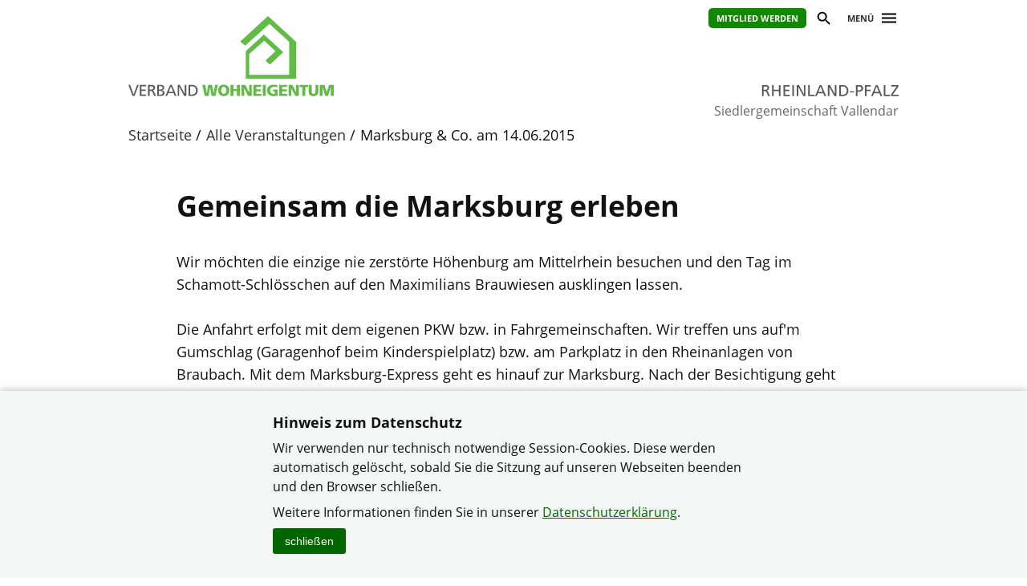

--- FILE ---
content_type: text/html; charset=utf-8
request_url: https://www.verband-wohneigentum.de/vallendar/on210440
body_size: 6055
content:
<!DOCTYPE html>

<html lang="de">
	<head>
		<meta charset="UTF-8">
		<title>Marksburg &amp; Co. am 14.06.2015 | Verband Wohneigentum e. V.</title>
		<link rel="preconnect" href="https://www.verband-wohneigentum.de/" crossorigin>
		<link rel="dns-prefetch" href="https://www.verband-wohneigentum.de/">
		<meta name="viewport" id="viewport" content="width=device-width, initial-scale=1.0">
		<meta name="keywords" content="">
		<meta name="description" content="Auf die Burg...
Foto: © Holger Weinandt (Schaengel), http://commons.wikimedia.org/wiki/File:Marksburg.jpg">
		
		<link rel="preload" href="/gsys2/layout/ass03/main-v3.css?v=20240229a" as="style">
		<link rel="stylesheet" href="/gsys2/layout/ass03/main-v3.css?v=20240229a">

		<link rel="preload" href="/gsys2/assets/js/jquery-3.6.0.min.js" as="script">
		<script src="/gsys2/assets/js/jquery-3.6.0.min.js"></script>
		<script src="/gsys2/layout/ass03/main-v3.js?v=20230818a" defer></script>
		<script src="/gsys2/layout/ass03/fotoalbum/WidgetFotoalbum.js?v=20210623a" defer></script>
		<link rel="canonical" href="https://www.verband-wohneigentum.de/vallendar/on210440">
		<meta property="og:url" content="https://www.verband-wohneigentum.de/vallendar/on210440"><meta property="og:description" content="Auf die Burg...
Foto: © Holger Weinandt (Schaengel), http://commons.wikimedia.org/wiki/File:Marksburg.jpg"><meta property="og:type" content="article"><meta property="og:title" content="Gemeinsam die Marksburg erleben">
<meta name="twitter:card" content="summary_large_image"><meta property="twitter:url" content="https://www.verband-wohneigentum.de/vallendar/on210440"><meta property="twitter:description" content="Auf die Burg...
Foto: © Holger Weinandt (Schaengel), http://commons.wikimedia.org/wiki/File:Marksburg.jpg"><meta property="twitter:domain" content="www.verband-wohneigentum.de"><meta property="twitter:title" content="Gemeinsam die Marksburg erleben">
		
		<link rel="apple-touch-icon" sizes="180x180" href="/apple-touch-icon.png">
		<link rel="icon" type="image/png" sizes="32x32" href="/favicon-32x32.png">
		<link rel="icon" type="image/png" sizes="16x16" href="/favicon-16x16.png">
		<link rel="manifest" href="/site.webmanifest">
		
	</head>
	<body>
		<div id="MAIN">
			<div id="header" role="banner">
				<div id="headerblock1">
					<div id="Headerlinks">
						<div><ul>
						  <li><a class="header-mitglied" href="https://www.verband-wohneigentum.de/bv/on220570" target="_blank">Mitglied werden</a></li>
						  <li><a href="#suche" class="header-icon header-suche" id="header-btn-suche" title="Suche"><span>Suche</span></a></li>
						  <li><a href="#menu" class="menu-button" rel="nofollow" title="Menü"><span>Menü</span></a></li>
						</ul></div>
					</div>
					<a href="./" id="Logo" class="rp" title="Logo: Landesverband Rheinland-Pfalz"></a>
					<div id="LogoLVName" class="rp"><span>Landesverband Rheinland-Pfalz</span></div>
				</div>
				<div id="GemeinschaftName">Siedlergemeinschaft Vallendar</div>
			</div>
			<div id="Suche-plane">
				<form action="on200685" method="post">
					<label><input type="search" name="q" value="" placeholder="Suchbegriff eingeben"></label> <input type="submit" value="suchen">
				</form>
			</div>
			<div id="Menu-plane" role="navigation">
			<ul><li ><a href="./on47086" >Wir über uns</a><ul><li><a href="./on47083">Der Vorstand</a></li><li><a href="./on47085">Aufgaben und Ziele</a></li><li><a href="./on47087">Unsere Satzung</a></li></ul></li><li ><a href="./on47091" >Vorteile und Leistungen</a></li><li ><a href="./on47092" >Mitglied werden</a></li><li ><a href="./on219834" >Climate Active Neighbourhoods</a><ul><li><a href="./on225960">Thermografie-Spaziergang am 24.01.2019</a></li><li><a href="./on224372">Aktionswochen CAN</a></li><li><a href="./on219836">Workshops</a></li><li><a href="./on221081">Vortragsabend Finanzierung+Förderung am 27.11.2017</a></li><li><a href="./on220436">Energieberatungsabend am 19.10.2017</a></li></ul></li><li  class="aktiv"><a href="./on47088"  class="aktiv">Alle Veranstaltungen</a><ul><li><a href="./on246957">Offenes Adventsfenster am 19.12.2025</a></li><li><a href="./on246844">Weihnachtsfeier am 07.12.2025</a></li><li><a href="./on246751">Infos vom Bau- &amp; EnergieNetzwerk Mittelrhein</a></li><li><a href="./on246750">St. Martin am 15.11.2025</a></li><li><a href="./on246749">Online-Gartenwoche 03.11. bis 07.11.2025</a></li><li><a href="./on245666">Woche fürs Eigentum 10.11 bis 14.11.2025</a></li><li><a href="./on246570">Herbstaktion am 25.10.2025</a></li><li><a href="./on246528">Mitgliederversammlung 2025</a></li><li><a href="./on246327">Sommerfest 2025</a></li><li><a href="./on246239">Sommerunternehmung am 29.06.2025</a></li><li><a href="./on246007">Was steht an?</a></li><li><a href="./on246006">Frühlingsfest am 18.05.2025</a></li><li><a href="./on245767">Unsere nächsten Webinare 07.+ 08.04.2025</a></li><li><a href="./on245765">Osteraktion am 10.04.2025</a></li><li><a href="./on245159">Offenes Adventsfenster am 20.12.2024</a></li><li><a href="./on244798">Weihnachtsbaumschmücken auf'm Anger</a></li><li><a href="./on244678">Weihnachtsfeier 08.12.2024</a></li><li><a href="./on244677">Online-Gartenwoche 25.11. bis 29.11.2024</a></li><li><a href="./on244632">St. Martin am 16.11.2024</a></li><li><a href="./on244360">Herbstaktion am 26.10.2024</a></li><li><a href="./on244315">Mitgliederversammlung 2024</a></li><li><a href="./on244270">Sommerfest 2024</a></li><li><a href="./on243922">Boulen und Grillen am 07.07.2024</a></li><li><a href="./on243691">70 Jahre SGV</a></li><li><a href="./on240369">Frühjahrsaktion am 27.04.2024</a></li><li><a href="./on243176">Woche fürs Eigentum 2023</a></li><li><a href="./on242544">Offenes Adventsfenster am 15.12.2023</a></li><li><a href="./on242543">Weihnachtsfeier am 10.12.2023</a></li><li><a href="./on242013">St. Martin am 18.11.2023</a></li><li><a href="./on241748">Herbstaktion am 28.10.2023</a></li><li><a href="./on240674">Wanderung am 08.10.2023</a></li><li><a href="./on241331">Mitgliederversammlung 2023</a></li><li><a href="./on241330">Boule- und Grillaktion am 03.09.2023</a></li><li><a href="./on241187">Sommerfest am 15.07.2023</a></li><li><a href="./on237518">Osterbastelaktion 2023</a></li><li><a href="./on233044">Dreckweg-Tag 2023</a></li><li><a href="./on239450">Weihnachtsfeier am 04.12.2022</a></li><li><a href="./on239063">St. Martin-Umzug am 19.11.2022</a></li><li><a href="./on238825">Herbstaktion am 08.10.2022</a></li><li><a href="./on238682">Mitgliederversammlung 2022</a></li><li><a href="./on238286">Sommerfest 2022</a></li><li><a href="./on237926">Wanderung am 15.05.2022</a></li><li><a href="./on237517">Frühjahrsaktion am 26.03.2022</a></li><li><a href="./on236593">Besuch des Nikolaus</a></li><li><a href="./on236090">St. Martin 2021</a></li><li><a href="./on235877">Herbstaktion am 23.10.2021</a></li><li><a href="./on235638">Grillfest am 18.09.2021</a></li><li><a href="./on235637">Mitgliederversammlung 2021</a></li><li><a href="./on234816">Wanderung im April</a></li><li><a href="./on233757">Basteln für Weihnachten</a></li><li><a href="./on233409">St. Martin 2020 einmal anders</a></li><li><a href="./on233408">Herbstaktion am 24.10.2020</a></li><li><a href="./on233003">Sommerfest am 22.08.2020</a></li><li><a href="./on231353">Tag der Nachbarn am 29.05.2020</a></li><li><a href="./on231351">Osterbasteln im März/April 2020</a></li><li><a href="./on229238">Weihnachtsfeier am 07.12.2019</a></li><li><a href="./on228353">St. Martin am 16.11.2019</a></li><li><a href="./on228352">Herbstaktion am 12.10.2019</a></li><li><a href="./on228351">Mitgliederversammlung am 27.09.2019</a></li><li><a href="./on228000">Sommerfest am 24.08.2019</a></li><li><a href="./on227440">Grillfest am 15.06.2019</a></li><li><a href="./on218884">Wanderung am 14.04.2019</a></li><li><a href="./on226903">Osterbasteln am 11.04.2019</a></li><li><a href="./on226346">Besuch der Sternwarte am 08.03.2019</a></li><li><a href="./on225956">Thermografie-Spaziergang am 24.01.2019</a></li><li><a href="./on225397">Weihnachtsfeier 2018</a></li><li><a href="./on225317">St. Martin-Umzug 2018</a></li><li><a href="./on224682">Herbstaktion am 27.10.2018</a></li><li><a href="./on224373">Sommerfest 2018</a></li><li><a href="./on223103">Wanderung am 22.04.2018</a></li><li><a href="./on203969">Weihnachtsfeier 2017</a></li><li><a href="./on221150">St. Martin-Umzug am 18.11.2017</a></li><li><a href="./on221080">Vortragsabend am 27.11.2017</a></li><li><a href="./on220434">Energieberatungsabend am 19.10.2017</a></li><li><a href="./on220290">Grillfest am 23.09.2017</a></li><li><a href="./on220289">Mitgliederversammung am 22.09.2017</a></li><li><a href="./on219837">Sommerfest 2017</a></li><li><a href="./on219159">CAN-Workshop 2 am 01.06.2017</a></li><li><a href="./on218149">Weinprobe am 31.03.2017</a></li><li><a href="./on218819">CAN-Workshop am 22.03.2017</a></li><li><a href="./on214899">Besuch der Sayner Hütte am 05.06.2016</a></li><li><a href="./on214487">Zaunarbeiten und Co. am 23.04.2016</a></li><li><a href="./on214486">Photovoltaik auf Garagenzeile &quot;1&quot; am 15.04.2016</a></li><li><a href="./on214049">Traumpfadwanderung Höhlen- und Schluchtensteig am 10.04.2016</a></li><li><a href="./on213240">Infoabend Photovoltaik am 14.01.2016</a></li><li><a href="./on211200">Herbstarbeiten am 12.09.2015</a></li><li><a href="./on210440" class="aktiv">Marksburg &amp; Co. am 14.06.2015</a></li><li><a href="./on209661">Streuobstwiesenweg-Wanderung am 22.03.2015</a></li><li><a href="./on207869">Jubiläum 60 Jahre SGV</a></li><li><a href="./on203967">Weihnachtsmarkt am 30.11.-01.12.2013</a></li><li><a href="./on63943">Abschlusspräsentation am 26.06.2013</a></li><li><a href="./on63942">Bastel- und Grillaktion am 15.06.2013</a></li><li><a href="./on63941">Traumpfadwanderung Vulkanpfad am 21.04.2013</a></li><li><a href="./on59949">Energieberatungsabend am 19.10.2012</a></li><li><a href="./on59128">Gartenberatung &quot;Rasen oder Blumenwiese&quot;</a></li><li><a href="./on59135">Auftaktveranstaltung am 22.08.2012</a></li><li><a href="./on63944">Facebook &amp; Co Vortrag am 16.06.2012</a></li></ul></li><li ><a href="./on231362" >Bundeswettbewerbe</a><ul><li><a href="./on231364">Bundeswettbewerb 2020</a></li><li><a href="./on215735">Bundeswettbewerb 2016</a></li></ul></li><li ><a href="./on231363" >Landeswettbewerbe</a><ul><li><a href="./on211717">Landeswettbewerb 2015</a></li><li><a href="./on59127">Landeswettbewerb 2012</a></li></ul></li><li ><a href="./on59954" >Jugend</a><ul><li><a href="./on221879">Jugendreise nach Playa de Aro 2018</a></li><li><a href="./on217708">Jugendfreizeit 2017</a></li><li><a href="./on216926">Jugendreise nach Tarquinia 2017</a></li><li><a href="./on214742">Jugendfreizeit 2016</a></li><li><a href="./on209663">Jugendfreizeit 2015</a></li><li><a href="./on206498">Reitferiencamp 2014</a></li><li><a href="./on204537">Jugendfreizeit 2014</a></li><li><a href="./on63945">Reitferiencamp 2013</a></li><li><a href="./on59953">Jugendfreizeit 2013</a></li><li><a href="./on59952">Jugendfreizeit 2012</a></li></ul></li><li ><a href="./on47089" >Downloads</a></li><li ><a href="./on214323" >weitere Services für Mitglieder</a><ul><li><a href="./on214488">Verleih: Neue (alte) Geräte</a></li><li><a href="./on214325">Gartenberatung</a></li><li><a href="./on214326">Verbandszeitschrift</a></li><li><a href="./on243634">Info-Material</a></li></ul></li><li ><a href="./on203975" >Kontakt</a></li></ul>
			</div>
			<div id="Bread">
				<div id="Bread-plus"></div>
				<ul><li><a href="on46368">Startseite</a></li><li><a href="on47088">Alle Veranstaltungen</a></li><li>Marksburg &amp; Co. am 14.06.2015</li></ul>
				<div id="Bread-plus-plane"></div>
			</div>
<div id="WIDGETSCHUTZ"></div>
			<div id="Content" class="areapage">
<main>
<h1 class="Template-TITEL">Gemeinsam die Marksburg erleben</h1>

<p>Wir möchten die einzige nie zerstörte Höhenburg am Mittelrhein besuchen und den Tag im Schamott-Schlösschen auf den Maximilians Brauwiesen ausklingen lassen.<br><br>Die Anfahrt erfolgt mit dem eigenen PKW bzw. in Fahrgemeinschaften. Wir treffen uns auf'm Gumschlag (Garagenhof beim Kinderspielplatz) bzw. am Parkplatz in den Rheinanlagen von Braubach. Mit dem Marksburg-Express geht es hinauf zur Marksburg. Nach der Besichtigung geht es wieder hinunter an den Rhein und zu den Brauwiesen...<br><br><strong>Geplanter Ablauf:</strong></p><ul><li><p>Treffen um  13:40 Uhr am hinteren Garagenhof der Nikolaus-Ehlen-Str. (Kinderspielplatz)<br><em>oder</em><br>um 14:10 Uhr an der Haltestelle der Marksburgbahn in der Rheinstraße (direkt hinter der Bahn, Ecke zur B42/Rheinuferstr., Parkplätze an den Rheinanlagen von Braubach)</p></li><li><p>Abfahrt mit dem Marksburg-Express circa 14:20 Uhr</p></li><li><p>15 Uhr Führung durch die Marksburg</p></li><li><p>anschließend wieder Rückfahrt mit dem Bähnchen und</p></li><li><p>Einkehr auf den Maximilians Brauwiesen in Lahnstein</p></li></ul><p>.<br><br><strong>Kostenbeitrag:</strong><br>Erwachsene: 10 Euro<br>Kinder von 2 bis 17 Jahren: 6 Euro<br>Kinder unter 2 Jahren: frei<br>Essen und Getränke sind extra zu bezahlen.<br><br>Wer an der Fahrt mit dem Marksburg-Express und der Marksburg-Führung leider nicht teilnehmen kann, findet vielleicht am frühen Abend noch Zeit, hinzu zu kommen. <br><br>Wir freuen uns auf zahlreiche Teilnehmer und einen gemeinsamen tollen Tag!<br><br><strong>Hinweis:</strong><br>Bitte geben Sie uns verbindlich bis zum <strong>06. Juni 2015 Rückmeldung</strong> (zwecks Reservierung) bei Michaela Jindra oder Rainer Kaps <span class="Template-NAVIGATION_N"><span class="Template-NAVIGATION-Name"><a href="on47083">Der Vorstand</a></span></span> .</p>
</main>
<div class="clear-both"></div>

				<ul id="ArticleFooter">

					<li class="desktop-only">
						<a href="javascript:print();" class="print">Seite drucken</a>
					</li>
					<li>
						
					</li>
				</ul>
			</div> 

			<div id="FooterLVs" role="contentinfo">
				<div id="FooterLVs-inner">
					<ul>
						<li><a class="bund" href="https://www.verband-wohneigentum.de/bv/" target="_blank">Bundesverband</a></li>
						<li><a class="bw" href="https://www.verband-wohneigentum.de/baden-wuerttemberg/" target="_blank">Baden-Württemberg</a></li>
						<li><a class="by" href="https://www.verband-wohneigentum.de/bayern/" target="_blank">Bayern</a></li>
						<li><a class="bb" href="https://www.verband-wohneigentum.de/berlin-brandenburg/" target="_blank">Berlin-Brandenburg</a></li>
						<li><a class="bg" href="https://www.verband-wohneigentum.de/brandenburg/" target="_blank">Brandenburg</a></li>
						<li><a class="hb" href="https://www.verband-wohneigentum.de/bremen/" target="_blank">Bremen</a></li> 
						<li><a class="hh" href="https://www.verband-wohneigentum.de/hamburg/" target="_blank">Hamburg</a></li>
						<li><a class="he" href="https://www.verband-wohneigentum.de/hessen/" target="_blank">Hessen</a></li>
						<li><a class="mv" href="https://www.verband-wohneigentum.de/mecklenburg-vorpommern/" target="_blank">Mecklenburg-Vorpommern</a></li>
						<li><a class="ns" href="https://www.meinvwe.de" target="_blank">Niedersachsen</a></li>
						<li><a class="nrw" href="https://www.wohneigentum.nrw" target="_blank">Nordrhein-Westfalen</a></li>
						<li><a class="rp" href="https://www.verband-wohneigentum.de/rheinland-pfalz/" target="_blank">Rheinland-Pfalz</a></li>
						<li><a class="sl" href="https://www.verband-wohneigentum.de/saarland/" target="_blank">Saarland</a></li>
						<li><a class="sa" href="https://www.verband-wohneigentum.de/sachsen/" target="_blank">Sachsen</a></li>
						<li><a class="sa" href="https://www.verband-wohneigentum.de/sachsen-anhalt/" target="_blank">Sachsen-Anhalt</a></li>
						<li><a class="sh" href="https://www.verband-wohneigentum.de/schleswig-holstein/" target="_blank">Schleswig-Holstein</a></li>
						<li><a class="th" href="http://www.siedlerbund-thueringen.de" target="_blank">Thüringen</a></li>
					</ul>
					
					<ul>
						<li><a href="https://www.fug-verlag.de" target="_blank">Mitgliedermagazin</a></li>
						<li><a href="https://www.gartenberatung.de" target="_blank">Gartenberatung</a></li>
					</ul>
				</div>
			</div>
			<div id="Footer">
				<div id="Footer-inner">
					<p>&copy; Siedlergemeinschaft Vallendar im Verband Wohneigentum Rheinland-Pfalz e.V.</p>
					<ul>
					<li><a href="https://www.verband-wohneigentum.de/datenschutz">Datenschutzerklärung</a></li><li><a href="on203974">Impressum</a></li><li><a href="on200684">Sitemap</a></li><li><a href="on203975">Kontakt</a></li>
					</ul>
				</div>
			</div>

		</div> <!-- #MAIN -->

		<div id="FixedHeader">
			<div id="FixedHeader-inner">
				<div class="logo"><a href="./"><img src="/gsys2/layout/ass03/vw-logo-ohne-haus.svg" alt="Logo Verband-Wohneigentum" ></a></div>
				<div class="menu"><a href="#menu" class="menu-button" rel="nofollow"><span>Menü</span></a></div>
			</div>
		</div>
<div id="COOKIEHINWEIS" class="visually-hidden">
<div class="Inhalt">
<h2>Hinweis zum Datenschutz</h2>
<p>Wir verwenden nur technisch notwendige Session-Cookies. Diese werden automatisch gelöscht, sobald 
Sie die Sitzung auf unseren Webseiten beenden und den Browser schließen.</p>
<p>Weitere Informationen finden Sie in unserer 
<a href="https://www.verband-wohneigentum.de/datenschutz" class="Template-URL" target="_blank">Datenschutzerklärung</a>.</p>
<button type="button" id="COOKIEHINWEIS-close">schließen</button>
</div>
</div><style>
#COOKIEHINWEIS {
	display: block;
	position: fixed;
	left: 0;
	right: 0;
	bottom: 0;
	background-color: #f4f8f4;
	box-shadow: 0 0 10px rgba(0,0,0,0.3);
	padding: 20px 15px 30px 15px;
	text-align: center;
	box-sizing: border-box;
}
#COOKIEHINWEIS > .Inhalt {
	text-align: left;
	margin: 0 auto;
	max-width: 600px;
	box-sizing: border-box;
	font-size: 16px;
	line-height: 150%;
	overflow: hidden;
}
#COOKIEHINWEIS h2 { font-size: 18px; line-height: 130%; font-weight: bold; margin: 8px 0; }
#COOKIEHINWEIS p { margin: 8px 0; }
#COOKIEHINWEIS a { color: #060; text-decoration: underline; }
#COOKIEHINWEIS a:hover { text-decoration: underline; }
#COOKIEHINWEIS-close {
	/*float: right;
	margin: 0px 0 0 30px;
	*/
	-webkit-appearance: none;
	appearance: none;
	border: 0px solid #000;
	font-size: 14px;
	line-height: 22px;
	background-color: #060;
	color: #fff;
	padding: 5px 15px;
	cursor: pointer;
	border-radius: 3px;
}
#COOKIEHINWEIS-close:hover {
	background-color: #3c3;
	color: #000;
}

</style>
<script>
	$(document).ready(function () {
		$("#COOKIEHINWEIS").slideDown();
		$("#COOKIEHINWEIS-close").click(function () {
			$("#COOKIEHINWEIS").slideUp();
		});
	});
</script>


	</body>
<script>
$("#FooterLVs a.rp").addClass("aktiv");
</script>
</html>

--- FILE ---
content_type: image/svg+xml; charset=utf-8
request_url: https://www.verband-wohneigentum.de/gsys2/layout/ass03/lv-rheinland-pfalz.svg
body_size: 3161
content:
<?xml version="1.0" encoding="UTF-8" standalone="no"?><!DOCTYPE svg PUBLIC "-//W3C//DTD SVG 1.1//EN" "http://www.w3.org/Graphics/SVG/1.1/DTD/svg11.dtd"><svg width="100%" height="100%" viewBox="0 0 769 60" version="1.1" xmlns="http://www.w3.org/2000/svg" xmlns:xlink="http://www.w3.org/1999/xlink" xml:space="preserve" xmlns:serif="http://www.serif.com/" style="fill-rule:evenodd;clip-rule:evenodd;stroke-linejoin:round;stroke-miterlimit:2;"><rect x="0" y="0" width="768.805" height="60" style="fill:none;"/><g id="Rheinland-Pfalz"><path d="M257.88,59.284l5.97,0l0,-18.507l3.582,0c3.164,0 5.135,0 6.985,4.059l6.388,14.448l6.806,0l-7.88,-16.597c-1.314,-2.567 -2.209,-3.463 -4.06,-4.179l0,-0.119c4.836,-0.836 8.597,-4.418 8.597,-9.493c0,-9.97 -7.94,-11.283 -16.179,-11.283l-10.209,0l0,41.671Zm5.97,-36.417l5.732,0c5.492,0 8.358,2.388 8.358,6.149c0,4 -3.344,6.507 -9.015,6.507l-5.075,0l0,-12.656Z" style="fill:#58595b;fill-rule:nonzero;"/><path d="M295.014,59.284l5.97,0l0,-18.985l19.939,0l0,18.985l5.97,0l0,-41.671l-5.97,0l0,17.432l-19.939,0l0,-17.432l-5.97,0l0,41.671Z" style="fill:#58595b;fill-rule:nonzero;"/><path d="M338.117,59.284l23.343,0l0,-5.254l-17.373,0l0,-13.731l15.82,0l0,-5.254l-15.82,0l0,-12.178l17.373,0l0,-5.254l-23.343,0l0,41.671Z" style="fill:#58595b;fill-rule:nonzero;"/><rect x="371.012" y="17.613" width="5.97" height="41.671" style="fill:#58595b;fill-rule:nonzero;"/><path d="M387.549,59.284l5.97,0l0,-34.268l0.119,0l18.865,34.268l7.642,0l0,-41.671l-5.97,0l0,33.551l-0.12,0l-18.387,-33.551l-8.119,0l0,41.671Z" style="fill:#58595b;fill-rule:nonzero;"/><path d="M430.652,59.284l23.402,0l0,-5.254l-17.432,0l0,-36.417l-5.97,0l0,41.671Z" style="fill:#58595b;fill-rule:nonzero;"/><path d="M455.965,59.284l6.268,0l4.239,-10.508l20.417,0l4.239,10.508l6.507,0l-17.611,-41.671l-6.269,0l-17.79,41.671Zm29.014,-15.403l-16.597,0l8.299,-20.656l8.298,20.656Z" style="fill:#58595b;fill-rule:nonzero;"/><path d="M503.605,59.284l5.97,0l0,-34.268l0.12,0l18.865,34.268l7.641,0l0,-41.671l-5.97,0l0,33.551l-0.119,0l-18.388,-33.551l-8.119,0l0,41.671Z" style="fill:#58595b;fill-rule:nonzero;"/><path d="M546.41,59.284l12.298,0c13.731,0 22.209,-7.224 22.209,-21.194c0,-12.835 -9.851,-20.477 -22.209,-20.477l-12.298,0l0,41.671Zm5.97,-36.417l6.985,0c8.597,0 15.223,5.731 15.223,15.462c0,10.746 -5.671,15.701 -15.94,15.701l-6.268,0l0,-31.163Z" style="fill:#58595b;fill-rule:nonzero;"/><rect x="586.827" y="40.956" width="15.343" height="4.537" style="fill:#58595b;fill-rule:nonzero;"/><path d="M615.363,22.867l5.075,0c3.701,0 9.194,1.91 9.194,7.164c0,5.492 -4.657,7.343 -8.358,7.343l-5.911,0l0,-14.507Zm-5.97,36.417l5.97,0l0,-16.657l5.851,0c7.522,0 14.746,-3.283 14.746,-12.537c0,-9.492 -7.104,-12.477 -15.642,-12.477l-10.925,0l0,41.671Z" style="fill:#58595b;fill-rule:nonzero;"/><path d="M642.587,59.284l5.97,0l0,-18.985l15.462,0l0,-5.254l-15.462,0l0,-12.178l16.178,0l0,-5.254l-22.148,0l0,41.671Z" style="fill:#58595b;fill-rule:nonzero;"/><path d="M665.989,59.284l6.268,0l4.239,-10.508l20.417,0l4.239,10.508l6.507,0l-17.611,-41.671l-6.269,0l-17.79,41.671Zm29.014,-15.403l-16.597,0l8.299,-20.656l8.298,20.656Z" style="fill:#58595b;fill-rule:nonzero;"/><path d="M713.629,59.284l23.403,0l0,-5.254l-17.433,0l0,-36.417l-5.97,0l0,41.671Z" style="fill:#58595b;fill-rule:nonzero;"/><path d="M740.136,59.284l28.835,0l0,-5.254l-21.91,0l21.552,-31.044l0,-5.373l-27.76,0l0,5.254l20.895,0l-21.612,31.044l0,5.373Z" style="fill:#58595b;fill-rule:nonzero;"/></g></svg>